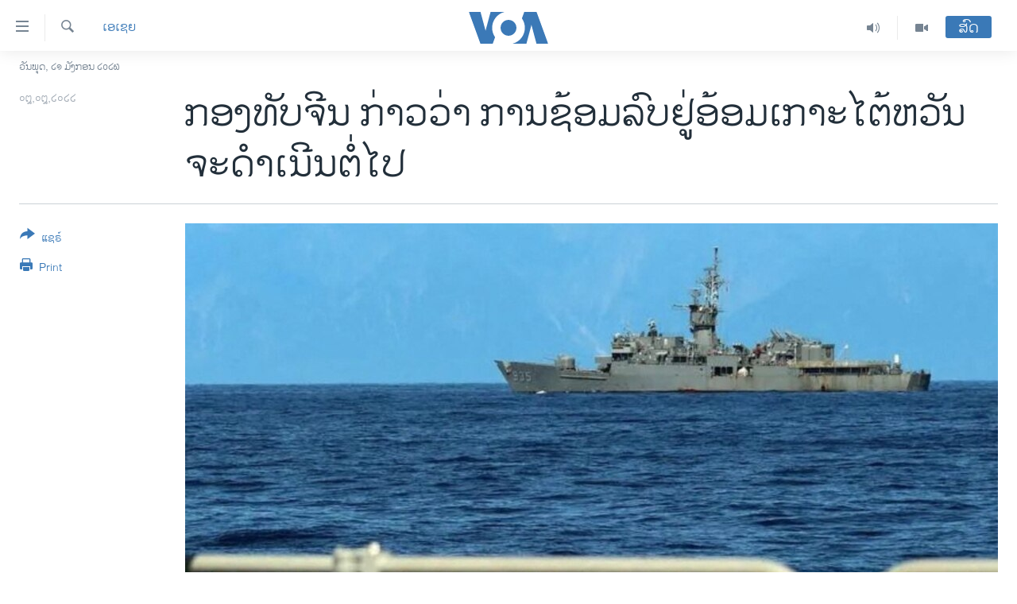

--- FILE ---
content_type: text/html; charset=utf-8
request_url: https://lao.voanews.com/a/chinese-and-taiwanese-warships-shadow-each-other-as-drills-due-to-end-/6692485.html
body_size: 14830
content:

<!DOCTYPE html>
<html lang="lo" dir="ltr" class="no-js">
<head>
<link href="/Content/responsive/VOA/lo-LA/VOA-lo-LA.css?&amp;av=0.0.0.0&amp;cb=306" rel="stylesheet"/>
<script src="https://tags.voanews.com/voa-pangea/prod/utag.sync.js"></script> <script type='text/javascript' src='https://www.youtube.com/iframe_api' async></script>
<script type="text/javascript">
//a general 'js' detection, must be on top level in <head>, due to CSS performance
document.documentElement.className = "js";
var cacheBuster = "306";
var appBaseUrl = "/";
var imgEnhancerBreakpoints = [0, 144, 256, 408, 650, 1023, 1597];
var isLoggingEnabled = false;
var isPreviewPage = false;
var isLivePreviewPage = false;
if (!isPreviewPage) {
window.RFE = window.RFE || {};
window.RFE.cacheEnabledByParam = window.location.href.indexOf('nocache=1') === -1;
const url = new URL(window.location.href);
const params = new URLSearchParams(url.search);
// Remove the 'nocache' parameter
params.delete('nocache');
// Update the URL without the 'nocache' parameter
url.search = params.toString();
window.history.replaceState(null, '', url.toString());
} else {
window.addEventListener('load', function() {
const links = window.document.links;
for (let i = 0; i < links.length; i++) {
links[i].href = '#';
links[i].target = '_self';
}
})
}
var pwaEnabled = false;
var swCacheDisabled;
</script>
<meta charset="utf-8" />
<title>ກອງ​ທັບ​ຈີນ ກ່າວ​ວ່າ ການ​ຊ້ອມ​ລົບ​ຢູ່​ອ້ອມ​ເກາະ​ໄຕ້​ຫວັນ ຈະ​ດຳ​ເນີນ​ຕໍ່​ໄປ </title>
<meta name="description" content="ກອງ​ບັນ​ຊາ​ການ​ໃນ​ເຂດ​ພາກ​ຕາ​ເວັນ​ອອກ ຂອງກອງ​ທັບ​ປົດ​ປ່ອຍ​ປະ​ຊາ​ຊົນ​ຈີນ ກ່າວ​ຜ່ານ​ທາງ​ສື່​ສັງ​ຄົມ ເຫວໂບ ​ໃນ​ມື້ນີ້ວ່າ ຕົນ​ຈະ​ສືບ​ຕໍ່​ທຳ​ການ​ຝຶກ​ຊ້ອມຕໍ່​ຕ້ານ​ກຳ​ປັ່ນ​ດຳນ້ຳ​ແລະ​ການ​ຈູ່​ໂຈມ​ທາງ​ທະ​ເລ" />
<meta name="keywords" content="ຂ່າວ, ເອເຊຍ" />
<meta name="viewport" content="width=device-width, initial-scale=1.0" />
<meta http-equiv="X-UA-Compatible" content="IE=edge" />
<meta name="robots" content="max-image-preview:large"><meta property="fb:pages" content="123452567734984" />
<meta name="msvalidate.01" content="3286EE554B6F672A6F2E608C02343C0E" />
<link href="https://www.voanews.com/a/chinese-and-taiwanese-warships-shadow-each-other-as-drills-due-to-end-/6690604.html" rel="canonical" />
<meta name="apple-mobile-web-app-title" content="ວີໂອເອ" />
<meta name="apple-mobile-web-app-status-bar-style" content="black" />
<meta name="apple-itunes-app" content="app-id=632618796, app-argument=//6692485.ltr" />
<meta content="ກອງ​ທັບ​ຈີນ ກ່າວ​ວ່າ ການ​ຊ້ອມ​ລົບ​ຢູ່​ອ້ອມ​ເກາະ​ໄຕ້​ຫວັນ ຈະ​ດຳ​ເນີນ​ຕໍ່​ໄປ " property="og:title" />
<meta content="ກອງ​ບັນ​ຊາ​ການ​ໃນ​ເຂດ​ພາກ​ຕາ​ເວັນ​ອອກ ຂອງກອງ​ທັບ​ປົດ​ປ່ອຍ​ປະ​ຊາ​ຊົນ​ຈີນ ກ່າວ​ຜ່ານ​ທາງ​ສື່​ສັງ​ຄົມ ເຫວໂບ ​ໃນ​ມື້ນີ້ວ່າ ຕົນ​ຈະ​ສືບ​ຕໍ່​ທຳ​ການ​ຝຶກ​ຊ້ອມຕໍ່​ຕ້ານ​ກຳ​ປັ່ນ​ດຳນ້ຳ​ແລະ​ການ​ຈູ່​ໂຈມ​ທາງ​ທະ​ເລ" property="og:description" />
<meta content="article" property="og:type" />
<meta content="https://lao.voanews.com/a/chinese-and-taiwanese-warships-shadow-each-other-as-drills-due-to-end-/6692485.html" property="og:url" />
<meta content="ສຽງອາເມຣິກາ - ວີໂອເອ" property="og:site_name" />
<meta content="https://www.facebook.com/VOALao" property="article:publisher" />
<meta content="https://gdb.voanews.com/09690000-0a00-0242-e7a7-08da78905896_cx0_cy37_cw98_w1200_h630.jpg" property="og:image" />
<meta content="1200" property="og:image:width" />
<meta content="630" property="og:image:height" />
<meta content="248018398653917" property="fb:app_id" />
<meta content="summary_large_image" name="twitter:card" />
<meta content="@SomeAccount" name="twitter:site" />
<meta content="https://gdb.voanews.com/09690000-0a00-0242-e7a7-08da78905896_cx0_cy37_cw98_w1200_h630.jpg" name="twitter:image" />
<meta content="ກອງ​ທັບ​ຈີນ ກ່າວ​ວ່າ ການ​ຊ້ອມ​ລົບ​ຢູ່​ອ້ອມ​ເກາະ​ໄຕ້​ຫວັນ ຈະ​ດຳ​ເນີນ​ຕໍ່​ໄປ " name="twitter:title" />
<meta content="ກອງ​ບັນ​ຊາ​ການ​ໃນ​ເຂດ​ພາກ​ຕາ​ເວັນ​ອອກ ຂອງກອງ​ທັບ​ປົດ​ປ່ອຍ​ປະ​ຊາ​ຊົນ​ຈີນ ກ່າວ​ຜ່ານ​ທາງ​ສື່​ສັງ​ຄົມ ເຫວໂບ ​ໃນ​ມື້ນີ້ວ່າ ຕົນ​ຈະ​ສືບ​ຕໍ່​ທຳ​ການ​ຝຶກ​ຊ້ອມຕໍ່​ຕ້ານ​ກຳ​ປັ່ນ​ດຳນ້ຳ​ແລະ​ການ​ຈູ່​ໂຈມ​ທາງ​ທະ​ເລ" name="twitter:description" />
<link rel="amphtml" href="https://lao.voanews.com/amp/chinese-and-taiwanese-warships-shadow-each-other-as-drills-due-to-end-/6692485.html" />
<script type="application/ld+json">{"articleSection":"ເອເຊຍ","isAccessibleForFree":true,"headline":"ກອງ​ທັບ​ຈີນ ກ່າວ​ວ່າ ການ​ຊ້ອມ​ລົບ​ຢູ່​ອ້ອມ​ເກາະ​ໄຕ້​ຫວັນ ຈະ​ດຳ​ເນີນ​ຕໍ່​ໄປ ","inLanguage":"lo-LA","keywords":"ຂ່າວ, ເອເຊຍ","author":{"@type":"Person","name":"VOA"},"datePublished":"2022-08-08 09:23:16Z","dateModified":"2022-08-08 09:23:16Z","publisher":{"logo":{"width":512,"height":220,"@type":"ImageObject","url":"https://lao.voanews.com/Content/responsive/VOA/lo-LA/img/logo.png"},"@type":"NewsMediaOrganization","url":"https://lao.voanews.com","sameAs":["https://www.facebook.com/VOALao","https://www.youtube.com/VOALao","\r\nhttps://www.instagram.com/voalao/","https://twitter.com/VOALao"],"name":"ສຽງອາເມຣິກາ ວີໂອເອລາວ","alternateName":""},"@context":"https://schema.org","@type":"NewsArticle","mainEntityOfPage":"https://lao.voanews.com/a/chinese-and-taiwanese-warships-shadow-each-other-as-drills-due-to-end-/6692485.html","url":"https://lao.voanews.com/a/chinese-and-taiwanese-warships-shadow-each-other-as-drills-due-to-end-/6692485.html","description":"ກອງ​ບັນ​ຊາ​ການ​ໃນ​ເຂດ​ພາກ​ຕາ​ເວັນ​ອອກ ຂອງກອງ​ທັບ​ປົດ​ປ່ອຍ​ປະ​ຊາ​ຊົນ​ຈີນ ກ່າວ​ຜ່ານ​ທາງ​ສື່​ສັງ​ຄົມ ເຫວໂບ ​ໃນ​ມື້ນີ້ວ່າ ຕົນ​ຈະ​ສືບ​ຕໍ່​ທຳ​ການ​ຝຶກ​ຊ້ອມຕໍ່​ຕ້ານ​ກຳ​ປັ່ນ​ດຳນ້ຳ​ແລະ​ການ​ຈູ່​ໂຈມ​ທາງ​ທະ​ເລ","image":{"width":1080,"height":608,"@type":"ImageObject","url":"https://gdb.voanews.com/09690000-0a00-0242-e7a7-08da78905896_cx0_cy37_cw98_w1080_h608.jpg"},"name":"ກອງ​ທັບ​ຈີນ ກ່າວ​ວ່າ ການ​ຊ້ອມ​ລົບ​ຢູ່​ອ້ອມ​ເກາະ​ໄຕ້​ຫວັນ ຈະ​ດຳ​ເນີນ​ຕໍ່​ໄປ "}</script>
<script src="/Scripts/responsive/infographics.b?v=dVbZ-Cza7s4UoO3BqYSZdbxQZVF4BOLP5EfYDs4kqEo1&amp;av=0.0.0.0&amp;cb=306"></script>
<script src="/Scripts/responsive/loader.b?v=Q26XNwrL6vJYKjqFQRDnx01Lk2pi1mRsuLEaVKMsvpA1&amp;av=0.0.0.0&amp;cb=306"></script>
<link rel="icon" type="image/svg+xml" href="/Content/responsive/VOA/img/webApp/favicon.svg" />
<link rel="alternate icon" href="/Content/responsive/VOA/img/webApp/favicon.ico" />
<link rel="apple-touch-icon" sizes="152x152" href="/Content/responsive/VOA/img/webApp/ico-152x152.png" />
<link rel="apple-touch-icon" sizes="144x144" href="/Content/responsive/VOA/img/webApp/ico-144x144.png" />
<link rel="apple-touch-icon" sizes="114x114" href="/Content/responsive/VOA/img/webApp/ico-114x114.png" />
<link rel="apple-touch-icon" sizes="72x72" href="/Content/responsive/VOA/img/webApp/ico-72x72.png" />
<link rel="apple-touch-icon-precomposed" href="/Content/responsive/VOA/img/webApp/ico-57x57.png" />
<link rel="icon" sizes="192x192" href="/Content/responsive/VOA/img/webApp/ico-192x192.png" />
<link rel="icon" sizes="128x128" href="/Content/responsive/VOA/img/webApp/ico-128x128.png" />
<meta name="msapplication-TileColor" content="#ffffff" />
<meta name="msapplication-TileImage" content="/Content/responsive/VOA/img/webApp/ico-144x144.png" />
<link rel="alternate" type="application/rss+xml" title="VOA - Top Stories [RSS]" href="/api/" />
<link rel="sitemap" type="application/rss+xml" href="/sitemap.xml" />
</head>
<body class=" nav-no-loaded cc_theme pg-article print-lay-article js-category-to-nav nojs-images date-time-enabled">
<script type="text/javascript" >
var analyticsData = {url:"https://lao.voanews.com/a/chinese-and-taiwanese-warships-shadow-each-other-as-drills-due-to-end-/6692485.html",property_id:"472",article_uid:"6692485",page_title:"ກອງ​ທັບ​ຈີນ ກ່າວ​ວ່າ ການ​ຊ້ອມ​ລົບ​ຢູ່​ອ້ອມ​ເກາະ​ໄຕ້​ຫວັນ ຈະ​ດຳ​ເນີນ​ຕໍ່​ໄປ ",page_type:"article",content_type:"article",subcontent_type:"article",last_modified:"2022-08-08 09:23:16Z",pub_datetime:"2022-08-08 09:23:16Z",pub_year:"2022",pub_month:"08",pub_day:"08",pub_hour:"09",pub_weekday:"Monday",section:"ເອເຊຍ",english_section:"asia",byline:"",categories:"news,asia",domain:"lao.voanews.com",language:"Lao",language_service:"VOA Lao",platform:"web",copied:"yes",copied_article:"6690604|415|VOA - English|2022-08-07",copied_title:"Chinese and Taiwanese Warships Shadow Each Other as Drills Due to End ",runs_js:"Yes",cms_release:"8.44.0.0.306",enviro_type:"prod",slug:"chinese-and-taiwanese-warships-shadow-each-other-as-drills-due-to-end-",entity:"VOA",short_language_service:"LAO",platform_short:"W",page_name:"ກອງ​ທັບ​ຈີນ ກ່າວ​ວ່າ ການ​ຊ້ອມ​ລົບ​ຢູ່​ອ້ອມ​ເກາະ​ໄຕ້​ຫວັນ ຈະ​ດຳ​ເນີນ​ຕໍ່​ໄປ "};
</script>
<noscript><iframe src="https://www.googletagmanager.com/ns.html?id=GTM-N8MP7P" height="0" width="0" style="display:none;visibility:hidden"></iframe></noscript><script type="text/javascript" data-cookiecategory="analytics">
var gtmEventObject = Object.assign({}, analyticsData, {event: 'page_meta_ready'});window.dataLayer = window.dataLayer || [];window.dataLayer.push(gtmEventObject);
if (top.location === self.location) { //if not inside of an IFrame
var renderGtm = "true";
if (renderGtm === "true") {
(function(w,d,s,l,i){w[l]=w[l]||[];w[l].push({'gtm.start':new Date().getTime(),event:'gtm.js'});var f=d.getElementsByTagName(s)[0],j=d.createElement(s),dl=l!='dataLayer'?'&l='+l:'';j.async=true;j.src='//www.googletagmanager.com/gtm.js?id='+i+dl;f.parentNode.insertBefore(j,f);})(window,document,'script','dataLayer','GTM-N8MP7P');
}
}
</script>
<!--Analytics tag js version start-->
<script type="text/javascript" data-cookiecategory="analytics">
var utag_data = Object.assign({}, analyticsData, {});
if(typeof(TealiumTagFrom)==='function' && typeof(TealiumTagSearchKeyword)==='function') {
var utag_from=TealiumTagFrom();var utag_searchKeyword=TealiumTagSearchKeyword();
if(utag_searchKeyword!=null && utag_searchKeyword!=='' && utag_data["search_keyword"]==null) utag_data["search_keyword"]=utag_searchKeyword;if(utag_from!=null && utag_from!=='') utag_data["from"]=TealiumTagFrom();}
if(window.top!== window.self&&utag_data.page_type==="snippet"){utag_data.page_type = 'iframe';}
try{if(window.top!==window.self&&window.self.location.hostname===window.top.location.hostname){utag_data.platform = 'self-embed';utag_data.platform_short = 'se';}}catch(e){if(window.top!==window.self&&window.self.location.search.includes("platformType=self-embed")){utag_data.platform = 'cross-promo';utag_data.platform_short = 'cp';}}
(function(a,b,c,d){ a="https://tags.voanews.com/voa-pangea/prod/utag.js"; b=document;c="script";d=b.createElement(c);d.src=a;d.type="text/java"+c;d.async=true; a=b.getElementsByTagName(c)[0];a.parentNode.insertBefore(d,a); })();
</script>
<!--Analytics tag js version end-->
<!-- Analytics tag management NoScript -->
<noscript>
<img style="position: absolute; border: none;" src="https://ssc.voanews.com/b/ss/bbgprod,bbgentityvoa/1/G.4--NS/1068751274?pageName=voa%3alao%3aw%3aarticle%3a%e0%ba%81%e0%ba%ad%e0%ba%87%e2%80%8b%e0%ba%97%e0%ba%b1%e0%ba%9a%e2%80%8b%e0%ba%88%e0%ba%b5%e0%ba%99%20%e0%ba%81%e0%bb%88%e0%ba%b2%e0%ba%a7%e2%80%8b%e0%ba%a7%e0%bb%88%e0%ba%b2%20%e0%ba%81%e0%ba%b2%e0%ba%99%e2%80%8b%e0%ba%8a%e0%bb%89%e0%ba%ad%e0%ba%a1%e2%80%8b%e0%ba%a5%e0%ba%bb%e0%ba%9a%e2%80%8b%e0%ba%a2%e0%ba%b9%e0%bb%88%e2%80%8b%e0%ba%ad%e0%bb%89%e0%ba%ad%e0%ba%a1%e2%80%8b%e0%bb%80%e0%ba%81%e0%ba%b2%e0%ba%b0%e2%80%8b%e0%bb%84%e0%ba%95%e0%bb%89%e2%80%8b%e0%ba%ab%e0%ba%a7%e0%ba%b1%e0%ba%99%20%e0%ba%88%e0%ba%b0%e2%80%8b%e0%ba%94%e0%ba%b3%e2%80%8b%e0%bb%80%e0%ba%99%e0%ba%b5%e0%ba%99%e2%80%8b%e0%ba%95%e0%bb%8d%e0%bb%88%e2%80%8b%e0%bb%84%e0%ba%9b%20&amp;c6=%e0%ba%81%e0%ba%ad%e0%ba%87%e2%80%8b%e0%ba%97%e0%ba%b1%e0%ba%9a%e2%80%8b%e0%ba%88%e0%ba%b5%e0%ba%99%20%e0%ba%81%e0%bb%88%e0%ba%b2%e0%ba%a7%e2%80%8b%e0%ba%a7%e0%bb%88%e0%ba%b2%20%e0%ba%81%e0%ba%b2%e0%ba%99%e2%80%8b%e0%ba%8a%e0%bb%89%e0%ba%ad%e0%ba%a1%e2%80%8b%e0%ba%a5%e0%ba%bb%e0%ba%9a%e2%80%8b%e0%ba%a2%e0%ba%b9%e0%bb%88%e2%80%8b%e0%ba%ad%e0%bb%89%e0%ba%ad%e0%ba%a1%e2%80%8b%e0%bb%80%e0%ba%81%e0%ba%b2%e0%ba%b0%e2%80%8b%e0%bb%84%e0%ba%95%e0%bb%89%e2%80%8b%e0%ba%ab%e0%ba%a7%e0%ba%b1%e0%ba%99%20%e0%ba%88%e0%ba%b0%e2%80%8b%e0%ba%94%e0%ba%b3%e2%80%8b%e0%bb%80%e0%ba%99%e0%ba%b5%e0%ba%99%e2%80%8b%e0%ba%95%e0%bb%8d%e0%bb%88%e2%80%8b%e0%bb%84%e0%ba%9b%20&amp;v36=8.44.0.0.306&amp;v6=D=c6&amp;g=https%3a%2f%2flao.voanews.com%2fa%2fchinese-and-taiwanese-warships-shadow-each-other-as-drills-due-to-end-%2f6692485.html&amp;c1=D=g&amp;v1=D=g&amp;events=event1,event52&amp;c16=voa%20lao&amp;v16=D=c16&amp;c5=asia&amp;v5=D=c5&amp;ch=%e0%bb%80%e0%ba%ad%e0%bb%80%e0%ba%8a%e0%ba%8d&amp;c15=lao&amp;v15=D=c15&amp;c4=article&amp;v4=D=c4&amp;c14=6692485&amp;v14=D=c14&amp;v20=no&amp;c17=web&amp;v17=D=c17&amp;mcorgid=518abc7455e462b97f000101%40adobeorg&amp;server=lao.voanews.com&amp;pageType=D=c4&amp;ns=bbg&amp;v29=D=server&amp;v25=voa&amp;v30=472&amp;v105=D=User-Agent " alt="analytics" width="1" height="1" /></noscript>
<!-- End of Analytics tag management NoScript -->
<!--*** Accessibility links - For ScreenReaders only ***-->
<section>
<div class="sr-only">
<h2>ລິ້ງ ສຳຫລັບເຂົ້າຫາ</h2>
<ul>
<li><a href="#content" data-disable-smooth-scroll="1">ຂ້າມ</a></li>
<li><a href="#navigation" data-disable-smooth-scroll="1">ຂ້າມ</a></li>
<li><a href="#txtHeaderSearch" data-disable-smooth-scroll="1">ຂ້າມໄປຫາ ຊອກຄົ້ນ</a></li>
</ul>
</div>
</section>
<div dir="ltr">
<div id="page">
<aside>
<div class="c-lightbox overlay-modal">
<div class="c-lightbox__intro">
<h2 class="c-lightbox__intro-title"></h2>
<button class="btn btn--rounded c-lightbox__btn c-lightbox__intro-next" title="ຕໍ່ໄປ">
<span class="ico ico--rounded ico-chevron-forward"></span>
<span class="sr-only">ຕໍ່ໄປ</span>
</button>
</div>
<div class="c-lightbox__nav">
<button class="btn btn--rounded c-lightbox__btn c-lightbox__btn--close" title="ອັດ">
<span class="ico ico--rounded ico-close"></span>
<span class="sr-only">ອັດ</span>
</button>
<button class="btn btn--rounded c-lightbox__btn c-lightbox__btn--prev" title="ກ່ອນ">
<span class="ico ico--rounded ico-chevron-backward"></span>
<span class="sr-only">ກ່ອນ</span>
</button>
<button class="btn btn--rounded c-lightbox__btn c-lightbox__btn--next" title="ຕໍ່ໄປ">
<span class="ico ico--rounded ico-chevron-forward"></span>
<span class="sr-only">ຕໍ່ໄປ</span>
</button>
</div>
<div class="c-lightbox__content-wrap">
<figure class="c-lightbox__content">
<span class="c-spinner c-spinner--lightbox">
<img src="/Content/responsive/img/player-spinner.png"
alt="please wait"
title="please wait" />
</span>
<div class="c-lightbox__img">
<div class="thumb">
<img src="" alt="" />
</div>
</div>
<figcaption>
<div class="c-lightbox__info c-lightbox__info--foot">
<span class="c-lightbox__counter"></span>
<span class="caption c-lightbox__caption"></span>
</div>
</figcaption>
</figure>
</div>
<div class="hidden">
<div class="content-advisory__box content-advisory__box--lightbox">
<span class="content-advisory__box-text">This image contains sensitive content which some people may find offensive or disturbing.</span>
<button class="btn btn--transparent content-advisory__box-btn m-t-md" value="text" type="button">
<span class="btn__text">
Click to reveal
</span>
</button>
</div>
</div>
</div>
<div class="print-dialogue">
<div class="container">
<h3 class="print-dialogue__title section-head">Print Options:</h3>
<div class="print-dialogue__opts">
<ul class="print-dialogue__opt-group">
<li class="form__group form__group--checkbox">
<input class="form__check " id="checkboxImages" name="checkboxImages" type="checkbox" checked="checked" />
<label for="checkboxImages" class="form__label m-t-md">Images</label>
</li>
<li class="form__group form__group--checkbox">
<input class="form__check " id="checkboxMultimedia" name="checkboxMultimedia" type="checkbox" checked="checked" />
<label for="checkboxMultimedia" class="form__label m-t-md">Multimedia</label>
</li>
</ul>
<ul class="print-dialogue__opt-group">
<li class="form__group form__group--checkbox">
<input class="form__check " id="checkboxEmbedded" name="checkboxEmbedded" type="checkbox" checked="checked" />
<label for="checkboxEmbedded" class="form__label m-t-md">Embedded Content</label>
</li>
<li class="hidden">
<input class="form__check " id="checkboxComments" name="checkboxComments" type="checkbox" />
<label for="checkboxComments" class="form__label m-t-md">Comments</label>
</li>
</ul>
</div>
<div class="print-dialogue__buttons">
<button class="btn btn--secondary close-button" type="button" title="ຍົກເລີກ">
<span class="btn__text ">ຍົກເລີກ</span>
</button>
<button class="btn btn-cust-print m-l-sm" type="button" title="Print">
<span class="btn__text ">Print</span>
</button>
</div>
</div>
</div>
<div class="ctc-message pos-fix">
<div class="ctc-message__inner">Link has been copied to clipboard</div>
</div>
</aside>
<div class="hdr-20 hdr-20--big">
<div class="hdr-20__inner">
<div class="hdr-20__max pos-rel">
<div class="hdr-20__side hdr-20__side--primary d-flex">
<label data-for="main-menu-ctrl" data-switcher-trigger="true" data-switch-target="main-menu-ctrl" class="burger hdr-trigger pos-rel trans-trigger" data-trans-evt="click" data-trans-id="menu">
<span class="ico ico-close hdr-trigger__ico hdr-trigger__ico--close burger__ico burger__ico--close"></span>
<span class="ico ico-menu hdr-trigger__ico hdr-trigger__ico--open burger__ico burger__ico--open"></span>
</label>
<div class="menu-pnl pos-fix trans-target" data-switch-target="main-menu-ctrl" data-trans-id="menu">
<div class="menu-pnl__inner">
<nav class="main-nav menu-pnl__item menu-pnl__item--first">
<ul class="main-nav__list accordeon" data-analytics-tales="false" data-promo-name="link" data-location-name="nav,secnav">
<li class="main-nav__item">
<a class="main-nav__item-name main-nav__item-name--link" href="https://lao.voanews.com/" title="ໂຮມເພຈ" >ໂຮມເພຈ</a>
</li>
<li class="main-nav__item">
<a class="main-nav__item-name main-nav__item-name--link" href="/p/5841.html" title="ລາວ" data-item-name="laos" >ລາວ</a>
</li>
<li class="main-nav__item">
<a class="main-nav__item-name main-nav__item-name--link" href="/p/5921.html" title="ອາເມຣິກາ" data-item-name="usa" >ອາເມຣິກາ</a>
</li>
<li class="main-nav__item">
<a class="main-nav__item-name main-nav__item-name--link" href="/us-presidential-election-2024" title="ການເລືອກຕັ້ງ ປະທານາທີບໍດີ ສະຫະລັດ 2024" data-item-name="US Presidential Election 2024" >ການເລືອກຕັ້ງ ປະທານາທີບໍດີ ສະຫະລັດ 2024</a>
</li>
<li class="main-nav__item">
<a class="main-nav__item-name main-nav__item-name--link" href="/china-news" title="ຂ່າວ​ຈີນ" data-item-name="China-news" >ຂ່າວ​ຈີນ</a>
</li>
<li class="main-nav__item">
<a class="main-nav__item-name main-nav__item-name--link" href="/worldnews" title="ໂລກ" data-item-name="world" >ໂລກ</a>
</li>
<li class="main-nav__item">
<a class="main-nav__item-name main-nav__item-name--link" href="/p/5844.html" title="ເອເຊຍ" data-item-name="asia" >ເອເຊຍ</a>
</li>
<li class="main-nav__item">
<a class="main-nav__item-name main-nav__item-name--link" href="/PressFreedom" title="ອິດສະຫຼະພາບດ້ານການຂ່າວ" data-item-name="Press-Freedom" >ອິດສະຫຼະພາບດ້ານການຂ່າວ</a>
</li>
<li class="main-nav__item">
<a class="main-nav__item-name main-nav__item-name--link" href="/p/5892.html" title="ຊີວິດຊາວລາວ" data-item-name="lao-diaspora" >ຊີວິດຊາວລາວ</a>
</li>
<li class="main-nav__item">
<a class="main-nav__item-name main-nav__item-name--link" href="/p/7555.html" title="ຊຸມຊົນຊາວລາວ" data-item-name="lao-community-in-america" >ຊຸມຊົນຊາວລາວ</a>
</li>
<li class="main-nav__item">
<a class="main-nav__item-name main-nav__item-name--link" href="/p/5873.html" title="ວິທະຍາສາດ-ເທັກໂນໂລຈີ" data-item-name="science-technology" >ວິທະຍາສາດ-ເທັກໂນໂລຈີ</a>
</li>
<li class="main-nav__item">
<a class="main-nav__item-name main-nav__item-name--link" href="/p/8560.html" title="ທຸລະກິດ" data-item-name="business" >ທຸລະກິດ</a>
</li>
<li class="main-nav__item">
<a class="main-nav__item-name main-nav__item-name--link" href="/p/5929.html" title="ພາສາອັງກິດ" data-item-name="english-learning" >ພາສາອັງກິດ</a>
</li>
<li class="main-nav__item">
<a class="main-nav__item-name main-nav__item-name--link" href="/p/5906.html" title="ວີດີໂອ" data-item-name="all-video" >ວີດີໂອ</a>
</li>
<li class="main-nav__item accordeon__item" data-switch-target="menu-item-1624">
<label class="main-nav__item-name main-nav__item-name--label accordeon__control-label" data-switcher-trigger="true" data-for="menu-item-1624">
ສຽງ
<span class="ico ico-chevron-down main-nav__chev"></span>
</label>
<div class="main-nav__sub-list">
<a class="main-nav__item-name main-nav__item-name--link main-nav__item-name--sub" href="/z/2348" title="ລາຍການກະຈາຍສຽງ" data-item-name="radio-show" >ລາຍການກະຈາຍສຽງ</a>
<a class="main-nav__item-name main-nav__item-name--link main-nav__item-name--sub" href="/z/6955" title="ລາຍງານ" data-item-name="report-audios" >ລາຍງານ</a>
</div>
</li>
</ul>
</nav>
<div class="menu-pnl__item menu-pnl__item--social">
<h5 class="menu-pnl__sub-head">ຕິດຕາມພວກເຮົາ ທີ່</h5>
<a href="https://www.facebook.com/VOALao" title="ຕິດຕາມພວກເຮົາທາງເຟສບຸກ" data-analytics-text="follow_on_facebook" class="btn btn--rounded btn--social-inverted menu-pnl__btn js-social-btn btn-facebook" target="_blank" rel="noopener">
<span class="ico ico-facebook-alt ico--rounded"></span>
</a>
<a href="
https://www.instagram.com/voalao/" title="Follow us on Instagram" data-analytics-text="follow_on_instagram" class="btn btn--rounded btn--social-inverted menu-pnl__btn js-social-btn btn-instagram" target="_blank" rel="noopener">
<span class="ico ico-instagram ico--rounded"></span>
</a>
<a href="https://www.youtube.com/VOALao" title="ຕິດຕາມພວກເຮົາທາງຢູທູບ" data-analytics-text="follow_on_youtube" class="btn btn--rounded btn--social-inverted menu-pnl__btn js-social-btn btn-youtube" target="_blank" rel="noopener">
<span class="ico ico-youtube ico--rounded"></span>
</a>
<a href="https://twitter.com/VOALao" title="ຕິດຕາມພວກເຮົາທາງ Twitter" data-analytics-text="follow_on_twitter" class="btn btn--rounded btn--social-inverted menu-pnl__btn js-social-btn btn-twitter" target="_blank" rel="noopener">
<span class="ico ico-twitter ico--rounded"></span>
</a>
</div>
<div class="menu-pnl__item">
<a href="/navigation/allsites" class="menu-pnl__item-link">
<span class="ico ico-languages "></span>
ພາສາຕ່າງໆ
</a>
</div>
</div>
</div>
<label data-for="top-search-ctrl" data-switcher-trigger="true" data-switch-target="top-search-ctrl" class="top-srch-trigger hdr-trigger">
<span class="ico ico-close hdr-trigger__ico hdr-trigger__ico--close top-srch-trigger__ico top-srch-trigger__ico--close"></span>
<span class="ico ico-search hdr-trigger__ico hdr-trigger__ico--open top-srch-trigger__ico top-srch-trigger__ico--open"></span>
</label>
<div class="srch-top srch-top--in-header" data-switch-target="top-search-ctrl">
<div class="container">
<form action="/s" class="srch-top__form srch-top__form--in-header" id="form-topSearchHeader" method="get" role="search"><label for="txtHeaderSearch" class="sr-only">ຄົ້ນຫາ</label>
<input type="text" id="txtHeaderSearch" name="k" placeholder="ຊອກຫາບົດຂຽນ" accesskey="s" value="" class="srch-top__input analyticstag-event" onkeydown="if (event.keyCode === 13) { FireAnalyticsTagEventOnSearch('search', $dom.get('#txtHeaderSearch')[0].value) }" />
<button title="ຄົ້ນຫາ" type="submit" class="btn btn--top-srch analyticstag-event" onclick="FireAnalyticsTagEventOnSearch('search', $dom.get('#txtHeaderSearch')[0].value) ">
<span class="ico ico-search"></span>
</button></form>
</div>
</div>
<a href="/" class="main-logo-link">
<img src="/Content/responsive/VOA/lo-LA/img/logo-compact.svg" class="main-logo main-logo--comp" alt="site logo">
<img src="/Content/responsive/VOA/lo-LA/img/logo.svg" class="main-logo main-logo--big" alt="site logo">
</a>
</div>
<div class="hdr-20__side hdr-20__side--secondary d-flex">
<a href="/p/5906.html" title="Video" class="hdr-20__secondary-item" data-item-name="video">
<span class="ico ico-video hdr-20__secondary-icon"></span>
</a>
<a href="/z/2348" title="Audio" class="hdr-20__secondary-item" data-item-name="audio">
<span class="ico ico-audio hdr-20__secondary-icon"></span>
</a>
<a href="/s" title="ຄົ້ນຫາ" class="hdr-20__secondary-item hdr-20__secondary-item--search" data-item-name="search">
<span class="ico ico-search hdr-20__secondary-icon hdr-20__secondary-icon--search"></span>
</a>
<div class="hdr-20__secondary-item live-b-drop">
<div class="live-b-drop__off">
<a href="/live/" class="live-b-drop__link" title="ສົດ" data-item-name="live">
<span class="badge badge--live-btn badge--live-btn-off">
ສົດ
</span>
</a>
</div>
<div class="live-b-drop__on hidden">
<label data-for="live-ctrl" data-switcher-trigger="true" data-switch-target="live-ctrl" class="live-b-drop__label pos-rel">
<span class="badge badge--live badge--live-btn">
ສົດ
</span>
<span class="ico ico-close live-b-drop__label-ico live-b-drop__label-ico--close"></span>
</label>
<div class="live-b-drop__panel" id="targetLivePanelDiv" data-switch-target="live-ctrl"></div>
</div>
</div>
<div class="srch-bottom">
<form action="/s" class="srch-bottom__form d-flex" id="form-bottomSearch" method="get" role="search"><label for="txtSearch" class="sr-only">ຄົ້ນຫາ</label>
<input type="search" id="txtSearch" name="k" placeholder="ຊອກຫາບົດຂຽນ" accesskey="s" value="" class="srch-bottom__input analyticstag-event" onkeydown="if (event.keyCode === 13) { FireAnalyticsTagEventOnSearch('search', $dom.get('#txtSearch')[0].value) }" />
<button title="ຄົ້ນຫາ" type="submit" class="btn btn--bottom-srch analyticstag-event" onclick="FireAnalyticsTagEventOnSearch('search', $dom.get('#txtSearch')[0].value) ">
<span class="ico ico-search"></span>
</button></form>
</div>
</div>
<img src="/Content/responsive/VOA/lo-LA/img/logo-print.gif" class="logo-print" alt="site logo">
<img src="/Content/responsive/VOA/lo-LA/img/logo-print_color.png" class="logo-print logo-print--color" alt="site logo">
</div>
</div>
</div>
<script>
if (document.body.className.indexOf('pg-home') > -1) {
var nav2In = document.querySelector('.hdr-20__inner');
var nav2Sec = document.querySelector('.hdr-20__side--secondary');
var secStyle = window.getComputedStyle(nav2Sec);
if (nav2In && window.pageYOffset < 150 && secStyle['position'] !== 'fixed') {
nav2In.classList.add('hdr-20__inner--big')
}
}
</script>
<div class="c-hlights c-hlights--breaking c-hlights--no-item" data-hlight-display="mobile,desktop">
<div class="c-hlights__wrap container p-0">
<div class="c-hlights__nav">
<a role="button" href="#" title="ກ່ອນ">
<span class="ico ico-chevron-backward m-0"></span>
<span class="sr-only">ກ່ອນ</span>
</a>
<a role="button" href="#" title="ຕໍ່ໄປ">
<span class="ico ico-chevron-forward m-0"></span>
<span class="sr-only">ຕໍ່ໄປ</span>
</a>
</div>
<span class="c-hlights__label">
<span class="">Breaking News</span>
<span class="switcher-trigger">
<label data-for="more-less-1" data-switcher-trigger="true" class="switcher-trigger__label switcher-trigger__label--more p-b-0" title="ເບິ່ງຕື່ມອີກ">
<span class="ico ico-chevron-down"></span>
</label>
<label data-for="more-less-1" data-switcher-trigger="true" class="switcher-trigger__label switcher-trigger__label--less p-b-0" title="Show less">
<span class="ico ico-chevron-up"></span>
</label>
</span>
</span>
<ul class="c-hlights__items switcher-target" data-switch-target="more-less-1">
</ul>
</div>
</div> <div class="date-time-area ">
<div class="container">
<span class="date-time">
ວັນພຸດ, ໒໑ ມັງກອນ ໒໐໒໖
</span>
</div>
</div>
<div id="content">
<main class="container">
<div class="hdr-container">
<div class="row">
<div class="col-category col-xs-12 col-md-2 pull-left"> <div class="category js-category">
<a class="" href="/z/2354">ເອເຊຍ</a> </div>
</div><div class="col-title col-xs-12 col-md-10 pull-right"> <h1 class="title pg-title">
ກອງ​ທັບ​ຈີນ ກ່າວ​ວ່າ ການ​ຊ້ອມ​ລົບ​ຢູ່​ອ້ອມ​ເກາະ​ໄຕ້​ຫວັນ ຈະ​ດຳ​ເນີນ​ຕໍ່​ໄປ
</h1>
</div><div class="col-publishing-details col-xs-12 col-sm-12 col-md-2 pull-left"> <div class="publishing-details ">
<div class="published">
<span class="date" title="ຕາມເວລາໃນລາວ">
<time pubdate="pubdate" datetime="2022-08-08T16:23:16+07:00">
໐໘,໐໘,໒໐໒໒
</time>
</span>
</div>
</div>
</div><div class="col-lg-12 separator"> <div class="separator">
<hr class="title-line" />
</div>
</div><div class="col-multimedia col-xs-12 col-md-10 pull-right"> <div class="cover-media">
<figure class="media-image js-media-expand">
<div class="img-wrap">
<div class="thumb thumb16_9">
<img src="https://gdb.voanews.com/09690000-0a00-0242-e7a7-08da78905896_cx0_cy37_cw98_w250_r1_s.jpg" alt="​ທີ່​ເຫັນ​ນັ້ນ ແມ່ນກຳ​ປັ່ນ​ລົບ​ກອງ​ທັບ​ເຮືອ​ໄຕ້​ຫວັນ ທີ່​ແນມ​ໄປ​ຈາກ​ກຳ​ປັ່ນ​ກອງ​ທັບ​ເຮືອ ໃນ​ເຂດ​ພາກ​ຕາ​ເວັນ​ອອກ ຂອງກອງ​ທັບ​ປົດ​ປ່ອຍ​ປະ​ຊາ​ຊົນ​ຈີນ ໃນ​ລະ​ຫວ່າງ​ການ​ຊ້ອມ​ລົບ ຢູ່​ອ້ອມ​ເກາະ​ໄຕ້​ຫວັນ ທີ່​ແຈກ​ຢາຍເມື່ອ​ວັນ​ທີ 5 ສິງ​ຫາ 2022. (Eastern Theatre Command/Handout via Reuters) " />
</div>
</div>
<figcaption>
<span class="caption">​ທີ່​ເຫັນ​ນັ້ນ ແມ່ນກຳ​ປັ່ນ​ລົບ​ກອງ​ທັບ​ເຮືອ​ໄຕ້​ຫວັນ ທີ່​ແນມ​ໄປ​ຈາກ​ກຳ​ປັ່ນ​ກອງ​ທັບ​ເຮືອ ໃນ​ເຂດ​ພາກ​ຕາ​ເວັນ​ອອກ ຂອງກອງ​ທັບ​ປົດ​ປ່ອຍ​ປະ​ຊາ​ຊົນ​ຈີນ ໃນ​ລະ​ຫວ່າງ​ການ​ຊ້ອມ​ລົບ ຢູ່​ອ້ອມ​ເກາະ​ໄຕ້​ຫວັນ ທີ່​ແຈກ​ຢາຍເມື່ອ​ວັນ​ທີ 5 ສິງ​ຫາ 2022. (Eastern Theatre Command/Handout via Reuters) </span>
</figcaption>
</figure>
</div>
</div><div class="col-xs-12 col-md-2 pull-left article-share pos-rel"> <div class="share--box">
<div class="sticky-share-container" style="display:none">
<div class="container">
<a href="https://lao.voanews.com" id="logo-sticky-share">&nbsp;</a>
<div class="pg-title pg-title--sticky-share">
ກອງ​ທັບ​ຈີນ ກ່າວ​ວ່າ ການ​ຊ້ອມ​ລົບ​ຢູ່​ອ້ອມ​ເກາະ​ໄຕ້​ຫວັນ ຈະ​ດຳ​ເນີນ​ຕໍ່​ໄປ
</div>
<div class="sticked-nav-actions">
<!--This part is for sticky navigation display-->
<p class="buttons link-content-sharing p-0 ">
<button class="btn btn--link btn-content-sharing p-t-0 " id="btnContentSharing" value="text" role="Button" type="" title="ໂຫລດຂ່າວຕື່ມອີກ ເພື່ອແຊຣ໌">
<span class="ico ico-share ico--l"></span>
<span class="btn__text ">
ແຊຣ໌
</span>
</button>
</p>
<aside class="content-sharing js-content-sharing js-content-sharing--apply-sticky content-sharing--sticky"
role="complementary"
data-share-url="https://lao.voanews.com/a/chinese-and-taiwanese-warships-shadow-each-other-as-drills-due-to-end-/6692485.html" data-share-title="ກອງ​ທັບ​ຈີນ ກ່າວ​ວ່າ ການ​ຊ້ອມ​ລົບ​ຢູ່​ອ້ອມ​ເກາະ​ໄຕ້​ຫວັນ ຈະ​ດຳ​ເນີນ​ຕໍ່​ໄປ " data-share-text="ກອງ​ບັນ​ຊາ​ການ​ໃນ​ເຂດ​ພາກ​ຕາ​ເວັນ​ອອກ ຂອງກອງ​ທັບ​ປົດ​ປ່ອຍ​ປະ​ຊາ​ຊົນ​ຈີນ ກ່າວ​ຜ່ານ​ທາງ​ສື່​ສັງ​ຄົມ ເຫວໂບ ​ໃນ​ມື້ນີ້ວ່າ ຕົນ​ຈະ​ສືບ​ຕໍ່​ທຳ​ການ​ຝຶກ​ຊ້ອມຕໍ່​ຕ້ານ​ກຳ​ປັ່ນ​ດຳນ້ຳ​ແລະ​ການ​ຈູ່​ໂຈມ​ທາງ​ທະ​ເລ">
<div class="content-sharing__popover">
<h6 class="content-sharing__title">ແຊຣ໌ </h6>
<button href="#close" id="btnCloseSharing" class="btn btn--text-like content-sharing__close-btn">
<span class="ico ico-close ico--l"></span>
</button>
<ul class="content-sharing__list">
<li class="content-sharing__item">
<div class="ctc ">
<input type="text" class="ctc__input" readonly="readonly">
<a href="" js-href="https://lao.voanews.com/a/chinese-and-taiwanese-warships-shadow-each-other-as-drills-due-to-end-/6692485.html" class="content-sharing__link ctc__button">
<span class="ico ico-copy-link ico--rounded ico--s"></span>
<span class="content-sharing__link-text">Copy link</span>
</a>
</div>
</li>
<li class="content-sharing__item">
<a href="https://facebook.com/sharer.php?u=https%3a%2f%2flao.voanews.com%2fa%2fchinese-and-taiwanese-warships-shadow-each-other-as-drills-due-to-end-%2f6692485.html"
data-analytics-text="share_on_facebook"
title="Facebook" target="_blank"
class="content-sharing__link js-social-btn">
<span class="ico ico-facebook ico--rounded ico--s"></span>
<span class="content-sharing__link-text">Facebook</span>
</a>
</li>
<li class="content-sharing__item">
<a href="https://twitter.com/share?url=https%3a%2f%2flao.voanews.com%2fa%2fchinese-and-taiwanese-warships-shadow-each-other-as-drills-due-to-end-%2f6692485.html&amp;text=%e0%ba%81%e0%ba%ad%e0%ba%87%e2%80%8b%e0%ba%97%e0%ba%b1%e0%ba%9a%e2%80%8b%e0%ba%88%e0%ba%b5%e0%ba%99+%e0%ba%81%e0%bb%88%e0%ba%b2%e0%ba%a7%e2%80%8b%e0%ba%a7%e0%bb%88%e0%ba%b2+%e0%ba%81%e0%ba%b2%e0%ba%99%e2%80%8b%e0%ba%8a%e0%bb%89%e0%ba%ad%e0%ba%a1%e2%80%8b%e0%ba%a5%e0%ba%bb%e0%ba%9a%e2%80%8b%e0%ba%a2%e0%ba%b9%e0%bb%88%e2%80%8b%e0%ba%ad%e0%bb%89%e0%ba%ad%e0%ba%a1%e2%80%8b%e0%bb%80%e0%ba%81%e0%ba%b2%e0%ba%b0%e2%80%8b%e0%bb%84%e0%ba%95%e0%bb%89%e2%80%8b%e0%ba%ab%e0%ba%a7%e0%ba%b1%e0%ba%99+%e0%ba%88%e0%ba%b0%e2%80%8b%e0%ba%94%e0%ba%b3%e2%80%8b%e0%bb%80%e0%ba%99%e0%ba%b5%e0%ba%99%e2%80%8b%e0%ba%95%e0%bb%8d%e0%bb%88%e2%80%8b%e0%bb%84%e0%ba%9b+"
data-analytics-text="share_on_twitter"
title="Twitter" target="_blank"
class="content-sharing__link js-social-btn">
<span class="ico ico-twitter ico--rounded ico--s"></span>
<span class="content-sharing__link-text">Twitter</span>
</a>
</li>
<li class="content-sharing__item visible-xs-inline-block visible-sm-inline-block">
<a href="whatsapp://send?text=https%3a%2f%2flao.voanews.com%2fa%2fchinese-and-taiwanese-warships-shadow-each-other-as-drills-due-to-end-%2f6692485.html"
data-analytics-text="share_on_whatsapp"
title="WhatsApp" target="_blank"
class="content-sharing__link js-social-btn">
<span class="ico ico-whatsapp ico--rounded ico--s"></span>
<span class="content-sharing__link-text">WhatsApp</span>
</a>
</li>
<li class="content-sharing__item visible-md-inline-block visible-lg-inline-block">
<a href="https://web.whatsapp.com/send?text=https%3a%2f%2flao.voanews.com%2fa%2fchinese-and-taiwanese-warships-shadow-each-other-as-drills-due-to-end-%2f6692485.html"
data-analytics-text="share_on_whatsapp_desktop"
title="WhatsApp" target="_blank"
class="content-sharing__link js-social-btn">
<span class="ico ico-whatsapp ico--rounded ico--s"></span>
<span class="content-sharing__link-text">WhatsApp</span>
</a>
</li>
<li class="content-sharing__item visible-xs-inline-block visible-sm-inline-block">
<a href="https://line.me/R/msg/text/?https%3a%2f%2flao.voanews.com%2fa%2fchinese-and-taiwanese-warships-shadow-each-other-as-drills-due-to-end-%2f6692485.html"
data-analytics-text="share_on_line"
title="Line" target="_blank"
class="content-sharing__link js-social-btn">
<span class="ico ico-line ico--rounded ico--s"></span>
<span class="content-sharing__link-text">Line</span>
</a>
</li>
<li class="content-sharing__item visible-md-inline-block visible-lg-inline-block">
<a href="https://timeline.line.me/social-plugin/share?url=https%3a%2f%2flao.voanews.com%2fa%2fchinese-and-taiwanese-warships-shadow-each-other-as-drills-due-to-end-%2f6692485.html"
data-analytics-text="share_on_line_desktop"
title="Line" target="_blank"
class="content-sharing__link js-social-btn">
<span class="ico ico-line ico--rounded ico--s"></span>
<span class="content-sharing__link-text">Line</span>
</a>
</li>
<li class="content-sharing__item">
<a href="mailto:?body=https%3a%2f%2flao.voanews.com%2fa%2fchinese-and-taiwanese-warships-shadow-each-other-as-drills-due-to-end-%2f6692485.html&amp;subject=ກອງ​ທັບ​ຈີນ ກ່າວ​ວ່າ ການ​ຊ້ອມ​ລົບ​ຢູ່​ອ້ອມ​ເກາະ​ໄຕ້​ຫວັນ ຈະ​ດຳ​ເນີນ​ຕໍ່​ໄປ "
title="Email"
class="content-sharing__link ">
<span class="ico ico-email ico--rounded ico--s"></span>
<span class="content-sharing__link-text">Email</span>
</a>
</li>
</ul>
</div>
</aside>
</div>
</div>
</div>
<div class="links">
<p class="buttons link-content-sharing p-0 ">
<button class="btn btn--link btn-content-sharing p-t-0 " id="btnContentSharing" value="text" role="Button" type="" title="ໂຫລດຂ່າວຕື່ມອີກ ເພື່ອແຊຣ໌">
<span class="ico ico-share ico--l"></span>
<span class="btn__text ">
ແຊຣ໌
</span>
</button>
</p>
<aside class="content-sharing js-content-sharing " role="complementary"
data-share-url="https://lao.voanews.com/a/chinese-and-taiwanese-warships-shadow-each-other-as-drills-due-to-end-/6692485.html" data-share-title="ກອງ​ທັບ​ຈີນ ກ່າວ​ວ່າ ການ​ຊ້ອມ​ລົບ​ຢູ່​ອ້ອມ​ເກາະ​ໄຕ້​ຫວັນ ຈະ​ດຳ​ເນີນ​ຕໍ່​ໄປ " data-share-text="ກອງ​ບັນ​ຊາ​ການ​ໃນ​ເຂດ​ພາກ​ຕາ​ເວັນ​ອອກ ຂອງກອງ​ທັບ​ປົດ​ປ່ອຍ​ປະ​ຊາ​ຊົນ​ຈີນ ກ່າວ​ຜ່ານ​ທາງ​ສື່​ສັງ​ຄົມ ເຫວໂບ ​ໃນ​ມື້ນີ້ວ່າ ຕົນ​ຈະ​ສືບ​ຕໍ່​ທຳ​ການ​ຝຶກ​ຊ້ອມຕໍ່​ຕ້ານ​ກຳ​ປັ່ນ​ດຳນ້ຳ​ແລະ​ການ​ຈູ່​ໂຈມ​ທາງ​ທະ​ເລ">
<div class="content-sharing__popover">
<h6 class="content-sharing__title">ແຊຣ໌ </h6>
<button href="#close" id="btnCloseSharing" class="btn btn--text-like content-sharing__close-btn">
<span class="ico ico-close ico--l"></span>
</button>
<ul class="content-sharing__list">
<li class="content-sharing__item">
<div class="ctc ">
<input type="text" class="ctc__input" readonly="readonly">
<a href="" js-href="https://lao.voanews.com/a/chinese-and-taiwanese-warships-shadow-each-other-as-drills-due-to-end-/6692485.html" class="content-sharing__link ctc__button">
<span class="ico ico-copy-link ico--rounded ico--l"></span>
<span class="content-sharing__link-text">Copy link</span>
</a>
</div>
</li>
<li class="content-sharing__item">
<a href="https://facebook.com/sharer.php?u=https%3a%2f%2flao.voanews.com%2fa%2fchinese-and-taiwanese-warships-shadow-each-other-as-drills-due-to-end-%2f6692485.html"
data-analytics-text="share_on_facebook"
title="Facebook" target="_blank"
class="content-sharing__link js-social-btn">
<span class="ico ico-facebook ico--rounded ico--l"></span>
<span class="content-sharing__link-text">Facebook</span>
</a>
</li>
<li class="content-sharing__item">
<a href="https://twitter.com/share?url=https%3a%2f%2flao.voanews.com%2fa%2fchinese-and-taiwanese-warships-shadow-each-other-as-drills-due-to-end-%2f6692485.html&amp;text=%e0%ba%81%e0%ba%ad%e0%ba%87%e2%80%8b%e0%ba%97%e0%ba%b1%e0%ba%9a%e2%80%8b%e0%ba%88%e0%ba%b5%e0%ba%99+%e0%ba%81%e0%bb%88%e0%ba%b2%e0%ba%a7%e2%80%8b%e0%ba%a7%e0%bb%88%e0%ba%b2+%e0%ba%81%e0%ba%b2%e0%ba%99%e2%80%8b%e0%ba%8a%e0%bb%89%e0%ba%ad%e0%ba%a1%e2%80%8b%e0%ba%a5%e0%ba%bb%e0%ba%9a%e2%80%8b%e0%ba%a2%e0%ba%b9%e0%bb%88%e2%80%8b%e0%ba%ad%e0%bb%89%e0%ba%ad%e0%ba%a1%e2%80%8b%e0%bb%80%e0%ba%81%e0%ba%b2%e0%ba%b0%e2%80%8b%e0%bb%84%e0%ba%95%e0%bb%89%e2%80%8b%e0%ba%ab%e0%ba%a7%e0%ba%b1%e0%ba%99+%e0%ba%88%e0%ba%b0%e2%80%8b%e0%ba%94%e0%ba%b3%e2%80%8b%e0%bb%80%e0%ba%99%e0%ba%b5%e0%ba%99%e2%80%8b%e0%ba%95%e0%bb%8d%e0%bb%88%e2%80%8b%e0%bb%84%e0%ba%9b+"
data-analytics-text="share_on_twitter"
title="Twitter" target="_blank"
class="content-sharing__link js-social-btn">
<span class="ico ico-twitter ico--rounded ico--l"></span>
<span class="content-sharing__link-text">Twitter</span>
</a>
</li>
<li class="content-sharing__item visible-xs-inline-block visible-sm-inline-block">
<a href="whatsapp://send?text=https%3a%2f%2flao.voanews.com%2fa%2fchinese-and-taiwanese-warships-shadow-each-other-as-drills-due-to-end-%2f6692485.html"
data-analytics-text="share_on_whatsapp"
title="WhatsApp" target="_blank"
class="content-sharing__link js-social-btn">
<span class="ico ico-whatsapp ico--rounded ico--l"></span>
<span class="content-sharing__link-text">WhatsApp</span>
</a>
</li>
<li class="content-sharing__item visible-md-inline-block visible-lg-inline-block">
<a href="https://web.whatsapp.com/send?text=https%3a%2f%2flao.voanews.com%2fa%2fchinese-and-taiwanese-warships-shadow-each-other-as-drills-due-to-end-%2f6692485.html"
data-analytics-text="share_on_whatsapp_desktop"
title="WhatsApp" target="_blank"
class="content-sharing__link js-social-btn">
<span class="ico ico-whatsapp ico--rounded ico--l"></span>
<span class="content-sharing__link-text">WhatsApp</span>
</a>
</li>
<li class="content-sharing__item visible-xs-inline-block visible-sm-inline-block">
<a href="https://line.me/R/msg/text/?https%3a%2f%2flao.voanews.com%2fa%2fchinese-and-taiwanese-warships-shadow-each-other-as-drills-due-to-end-%2f6692485.html"
data-analytics-text="share_on_line"
title="Line" target="_blank"
class="content-sharing__link js-social-btn">
<span class="ico ico-line ico--rounded ico--l"></span>
<span class="content-sharing__link-text">Line</span>
</a>
</li>
<li class="content-sharing__item visible-md-inline-block visible-lg-inline-block">
<a href="https://timeline.line.me/social-plugin/share?url=https%3a%2f%2flao.voanews.com%2fa%2fchinese-and-taiwanese-warships-shadow-each-other-as-drills-due-to-end-%2f6692485.html"
data-analytics-text="share_on_line_desktop"
title="Line" target="_blank"
class="content-sharing__link js-social-btn">
<span class="ico ico-line ico--rounded ico--l"></span>
<span class="content-sharing__link-text">Line</span>
</a>
</li>
<li class="content-sharing__item">
<a href="mailto:?body=https%3a%2f%2flao.voanews.com%2fa%2fchinese-and-taiwanese-warships-shadow-each-other-as-drills-due-to-end-%2f6692485.html&amp;subject=ກອງ​ທັບ​ຈີນ ກ່າວ​ວ່າ ການ​ຊ້ອມ​ລົບ​ຢູ່​ອ້ອມ​ເກາະ​ໄຕ້​ຫວັນ ຈະ​ດຳ​ເນີນ​ຕໍ່​ໄປ "
title="Email"
class="content-sharing__link ">
<span class="ico ico-email ico--rounded ico--l"></span>
<span class="content-sharing__link-text">Email</span>
</a>
</li>
</ul>
</div>
</aside>
<p class="link-print visible-md visible-lg buttons p-0">
<button class="btn btn--link btn-print p-t-0" onclick="if (typeof FireAnalyticsTagEvent === 'function') {FireAnalyticsTagEvent({ on_page_event: 'print_story' });}return false" title="(CTRL+P)">
<span class="ico ico-print"></span>
<span class="btn__text">Print</span>
</button>
</p>
</div>
</div>
</div>
</div>
</div>
<div class="body-container">
<div class="row">
<div class="col-xs-12 col-sm-12 col-md-10 col-lg-10 pull-right">
<div class="row">
<div class="col-xs-12 col-sm-12 col-md-8 col-lg-8 pull-left bottom-offset content-offset">
<div id="article-content" class="content-floated-wrap fb-quotable">
<div class="wsw">
<p>ກອງ​ທັບ​ຈີນ ກ່າວ​ໃນມື້ນີ້​ວ່າ ຕົນ​ຈະ​ສືບ​ຕໍ່ທຳ​ການ​ຊ້ອມ​ລົບ​ທາງ​ທະ​ເລ​ແລະ​ທາງ​ອາ​ກາດ ຢູ່​ອ້ອມ​ເກາະ​ໄຕ້​ຫວັນ ໃນ​ວັນ​ຈັນ​ມື້ນີ້ ອີງ​ຕາມ​ລາຍ​ງານ​ຂອງ​ອົງ​ການ​ຂ່າວ​ຣອຍ​ເຕີ້.</p>
<p>ຜູ້​ບັນ​ຊາ​ການ​ໃນ​ເຂດ​ພາກ​ຕາ​ເວັນ​ອອກຂອງກອງ​ທັບ​ປົດ​ປ່ອຍ​ປະ​ຊາ​ຊົນ​ຈີນ​ກ່າວ ຜ່ານ​ທາງ​ສື່​ສັງ​ຄົມ​ ເຫວ​ໂບ ວ່າ ຕົນ​ຈະ​ທຳ​ການ​ຝຶກ​ຊ້ອມ ໃນ​ການ​ໂຈມ​ຕີ​ຕໍ່​ຕ້ານ​ກຳ​ປັ່ນ​ດຳ​ນ້ຳ ແລະ​ຈູ່​ໂຈມ​ທາງ​ທະ​ເລ.</p>
<p>ກອງ​ທັບ​ຈີນ​ໄດ້​ທຳ​ການ​ຊ້ອມ​ລົບ​ທາງ​ທະ​ເລແລະ​ທາງ​ອາ​ກາດແບບ​ທີ່​ບໍ່​ເຄີຍ​ມີ​ມາ​ກ່ອນ ຢູ່​ໃນ​ບໍ​ລິ​ເວນ​ໃກ້ໆ​ກັບ​ເກາະ​ໄຕ້​ຫວັນ ຫຼັງ​ຈາກ​ປະ​ທານ​ສະ​ພາ​ຕ່ຳ​ສະ​ຫະ​ລັດ ທ່ານ​ນາງ​ແນນ​ຊີ ເພ​ໂລ​ຊີ​ ເດີນ​ທາງ​ໄປ​ຢ້ຽມ​ຢາມ​ປະ​ເທດ​ເກາະ​ດອນ​ດັ່ງ​ກ່າວ.</p>
<p>ກະ​ຊວງ​ປ້ອງ​ກັນ​ປະ​ເທດ​ຈີນ ໃນ​ວັນ​ຈັນ​ມື້ນີ້ ໄດ້​ກ່າວ​ປ້ອງ​ກັນ ກ່ຽວ​ກັບ​ການ​ໂຈະ ໃນ​ການ​ເຈ​ລະ​ຈາ​ທາງ​ທະ​ຫານ​ກັບ​ສະ​ຫະ​ລັດ ເພື່ອ​ປະ​ທ້ວງ​ຕໍ່​ການ​ເດີນ​ທາງ​ໄປ​ຢ້ຽມ​ຢາມ​ໄທ​ເປ​ໃນ​ອາ​ທິດ​ແລ້ວ ຂອ​ງ​ທ່ານ​ນາງ​ເພ​ໂລ​ຊີ ໂດຍ​ເຕືອນ​ວ່າ ວໍ​ຊິງ​ຕັນ​ຕ້ອງ​ເປັນ​ຜູ້​ຮັບ​ຜິດ​ຊອບ “ຕໍ່​ຜົນ​ທີ່​ຕິດ​ຕາມ​ມາ​ຢ່າງ​ຮ້​າຍ​ແຮງ.”</p>
<p>ການ​ເດີນ​ທາ​ງ​ໄປ​ຢ້ຽມ​ຢາມ​ຂອງ​ທ່ານ​ນາງ​ເພ​ໂລ​ຊີ​ໃນ​ອາ​ທິດ​ແລ້ວ ໄດ້​ສ້າງ​ຄວາມ​ໂກດ​ແຄ້ນ​ໃຫ້​ແກ່​ຈີນ ຊຶ່ງ​ຖື​ວ່າ​ໝູ່​ເກາະ​ດອນ​ທີ່​ປົກ​ຄອງ​ຕົນ​ເອງ​ດັ່ງ​ກ່າວນີ້​ເປັນ​ດິນ​ແດນ​ຂອງ​ຕົນ ແລະ​ໄດ້​ທຳ​ການ​ຕອບ​ໂຕ້​ດ້ວຍ​ການ​ຍິງ​ລູກ​ສອນ​ໄຟ​ຂີ​ປະ​ນາ​ວຸດ​ຂ້າມ​ນະ​ຄອນ​ຫຼວງ​ໄທ​ເປ​ເປັນ​ເທື່ອ​ທຳ​ອິດ ຕະ​ຫຼອດ​ທັງ​ຢຸດ​ເຊົາ​ການ​ເຈ​ລະ​ຈາ​ກັບ​ວໍ​ຊິງ​ຕັນ.</p>
<p>ໂຄ​ສົກ​ກະ​ຊວງ​ປ້ອງ​ກັນ​ປະ​ເທດ​ຈີນ ທ່ານ​ຫວູ ຈ້ຽນ (Wu Qian) ກ່າວ​ໃນ​ການ​ນຳ​ອອກ​ເຜີຍ​ແຜ່​ທາງ​ອອນ​ລາຍ​ນ໌​ວ່າ “ສະ​ຖາ​ນະ​ການ​ທີ່​ເຄັ່ງ​ຕຶງ​ ​ຢູ່​ໃນ​ຊ່ອງ​ແຄບ​ໄຕ້​ຫວັນ ເວ​ລານີ້ ແມ່ນ​ກະ​ຕຸ້ນ​ແລ​ະ​ກໍ່​ຂຶ້ນ​ໂດຍ​ການ​ລິ​ເລີ້​ມ​ຈາກຝ່າຍສະ​ຫະ​ລັດ​ຢ່າງ​ສິ້ນ​ເຊີງ ແລະ​ຝ່າຍ​ສະ​ຫະ​ລັດ​ຈະ​ຕ້ອງ​ເປັນ​ຜູ້​ຮັບ​ຜິດ​ຊອບ​ໂດຍ​ເຕັມ​ແລະ​ຜົນ​ທີ່​ຕິດ​ຕາມ​ມາ​ຢ່າງ​ຮ້າຍ​ແຮງ​ກ່ຽວ​ກັບ​ເລື້ອງນີ້.”</p>
<p>ທ່ານ​ຫວູ​ຍັງ​ກ່າວ​ຕື່ມ​ວ່າ “ຜົນ​ສະ​ຫລຸບ​ແມ່ນ​ບໍ່​ສາ​ມາດ​ແຕກ​ຫັກລົງ​ໄດ້ ແລະ​ການ​ສື່​ສານ​ຄົມ​ມະ​ນາ​ຄົມ​ຕ້ອງ​ມີ​ຄວາມ​ຈິງ​ໃຈ.”</p>
<p>ການ​ຊ້ອມ​ລົບ​ເປັນ​ເວ​ລາ 4 ມື້​ແບບ​ທີ່​ບໍ່​ເຄີຍ​ມີ​ມາ​ກ່ອນ​ ແມ່ນ​ມີ​ໝາຍ​ກຳ​ນົດ​ຈະ​ສິ້ນ​ສຸດ​ລົງ​ໃນ​ວັນ​ອາ​ທິດ​ວານນີ້.</p>
<p>ມີ​ກຳ​ປັ່ນ​ລົບ​ປະ​ມານ 10 ລຳ​ຈາກແຕ່​ລະ​ຝ່າຍ ທັງ​ຈີນ​ແລະ​ໄຕ້​ຫວັນໄດ້​ປະ​ຕິ​ບັດ​ງານອ້ອມ​ແອ້ມບໍ​ລິ​ເວນ​ເສັ້ນ​ກັນ​ຊົນ​ທີ່​ບໍ່​ເປັນ​ທາງ​ການ​ໃນ​ວັນ​ອາ​ທິດ​ວານນີ້ ອີງ​ຕາມ​ບຸກ​ຄົນ​ຜູ້​ທີ່​ຮູ້​ສະ​ຖາ​ນະ​ການ​ກ່ຽວ​ກັບ​ເລື້ອງນີ້​ດີ ທີ່​ພົວ​ພັນ​ໃນ​ການ​ວາງ​ແຜນ​ດ້ານ​ຄວາມ​ໝັ້ນ​ຄົງ.</p>
<p>​ກະ​ຊວງ​ປ້ອງ​ກັນ​ປະ​ເທດ​ຂອງ​ໄຕ້​ຫວັນ​ກ່າວ​ວ່າ ກຳ​ປັ່ນ​ລົບ ເຮືອ​ບິນ ແລະ​ໂດ​ຣນ​ຂອງ​ກອງ​ທັບ​ຈີນ​ໄດ້​ທຳ​ການ​ຝຶກ​ຊ້ອມ ການ​ໂຈມ​ຕີ​ຕໍ່​ເກາະ ແລະ​ກອງ​ທັບ​ເຮືອ​ຂອງ​ໄຕ້​ຫວັນ. ກະ​ຊວງ​ປ້ອງ​ກັນ​ປະ​ເທດ​ໄຕ້​ຫວັນ​ກ່າວ​ຕື່ມ​ວ່າ ຕົນ​ໄດ້​ສົ່ງ​ເຮືອ​ບິນ​ລົບ​ແລະ​ກຳ​ປັ່ນ ເພື່ອ​ທຳ​ການ​ຮັບ​ມື “ຢ່າງ​ເໝາະ​ສົມ.”</p>
<p>ຈີນ​ໄດ້​ຍົກ​ເລີກ​ການ​ເຈ​ລະ​ຈາ​ຢ່າງ​ເປັນ​ທາງ​ການ ທີ່​ພົວ​ພັນ​ກັບ​ໃນ​ລະ​ດັບ​ຜູ້​ບັນ​ຊາ​ການ​ເຂດ ຜູ້​ປະ​ສານ​ງານ​ດ້ານ​ນະ​ໂຍ​ບາຍ​ປ້ອງ​ກັນ​ປະ​ເທດ ແລະ​ທີ່​ປຶກ​ສາ​ດ້ານ​ທະ​ຫານ​ທາງ​ທ​ະ​ເລ ໃນ​ມື້​ວັນ​ສຸກ​ແລ້ວ ໃນ​ຂະ​ນະ​ທີ່​ທ່ານ​ນາງ​ເພ​ໂລ​ຊີ ສິ້ນ​ສຸດ​ການ​ຢ້ຽມ​ຢາມ​ຂົງ​ເຂດ​ດັ່ງ​ກ່າວ.</p>
<p>ເຈົ້າ​ໜ້າ​ທີ່​ຂອງ​ທຳ​ນຽບ​ຫ້າ​ແຈ ກະ​ຊວງ​ການ​ຕ່າງ​ປະ​ເທດ ແລະ​ທຳ​ນຽບ​ຂາວ​ ໄດ້​ພາ​ກັນ​ປະ​ນາມ​ຕໍ່​ການ​ເຄື່ອນ​ໄຫວ​ດັ່ງ​ກ່າວ ໂດຍ​ເວົ້າ​ວ່າ ມັນ​ເປັນ​ການ​ສະ​ແດງ​ປະ​ຕິ​ກິ​ລິ​ຍາ​ເກີນ​ໄປ​ໂພດ​ແບບ​ຂາດ​ຄວາມ​ຮັບ​ຜິດ​ຊອບ.</p>
<p>BEIJING, Aug 8 (Reuters) - China's military said on Monday it is continuing drills in the seas and skies around Taiwan on Monday.</p>
<p>The Eastern Theater Command of China's People's Liberation Army said on social media Weibo that it will practice conducting anti-submarine attacks and sea raids.</p>
<p>The military has carried out an unprecedented set of naval and air force drills in areas near Taiwan following U.S. House Speaker Nancy Pelosi's visit to the island.</p>
<p>China's defense ministry on Monday defended its shelving of military talks with the United States in protest of Pelosi's visit to Taipei last week, warning that Washington must bear &quot;serious consequences.&quot;</p>
<p>Pelosi's visit last week infuriated China, which regards the self-ruled island as its own and responded with test launches of ballistic missiles over Taipei for the first time, as well as ditching some lines of dialogue with Washington.</p>
<p>&quot;The current tense situation in the Taiwan Strait is entirely provoked and created by the U.S. side on its own initiative, and the U.S. side must bear full responsibility and</p>
<p>serious consequences for this,&quot; defense ministry spokesman Wu Qian said in an online post.</p>
<p>&quot;The bottom line cannot be broken, and communication requires sincerity,&quot; Wu said.</p>
<p>Four days of unprecedented drills had been scheduled to end on Sunday.</p>
<p>About 10 warships each from China and Taiwan maneuvered at close quarters around the unofficial median line buffer on Sunday, according to a person familiar with the situation who is involved with security planning.</p>
<p>The island's defense ministry said Chinese military ships, aircraft, and drones had simulated attacks on the island and its navy. It said it had sent aircraft and ships to react &quot;appropriately.&quot;</p>
<p>China called off formal talks involving theatre-level commands, defense policy co-ordination and military maritime consultations on Friday as Pelosi left the region.</p>
<p>Pentagon, State Department and White House officials condemned the move, describing it as an irresponsible overreaction.</p>
<p>China's cutting of some of its few communication links with the U.S. military raises the risk of an accidental escalation over Taiwan at a critical moment, according to security analysts and diplomats.</p>
<p>One U.S. official noted that Chinese officials had not responded to calls from senior Pentagon officials amid the tensions last week, but that they did not see this as a formal severing of ties with senior figures, such as U.S. Defense Secretary Lloyd Austin.</p>
<p>Asked directly about those reports, defense ministry spokesman Wu said, &quot;China's relevant countermeasures are a necessary warning to the provocations of the United States and Taiwan, and a legitimate defense of national sovereignty and security&quot;.</p>
</div>
</div>
</div>
<div class="col-xs-12 col-sm-12 col-md-4 col-lg-4 pull-left design-top-offset"> <div class="region">
<div class="media-block-wrap js-widget-switcher hidden" id="wrowblock-3905_21" data-area-id=R1_1>
<div class="media-block first-item size-2"
data-widget-id="52568" data-widget-r-interval="60" data-widget-type="1">
<div data-widget-role="primaryWidgetWrapper"
data-player-hidden-by-default="true">
<div class="media-pholder media-pholder--video ">
<div class="c-sticky-container" data-poster="">
<div class="c-sticky-element" data-sp_api="pangea-video" data-persistent data-persistent-browse-out data-ls-widget-autoplayed=true>
<div class="c-mmp c-mmp--disabled c-mmp--loading c-mmp--video c-mmp--standard c-mmp--live c-mmp--cannot-play c-sticky-element__swipe-el"
data-player_id="" data-title="" data-hide-title="False"
data-breakpoint_s="320" data-breakpoint_m="640" data-breakpoint_l="992"
data-hlsjs-src="/Scripts/responsive/hls.b"
data-bypass-dash-for-vod="true"
data-bypass-dash-for-live-video="true"
data-bypass-dash-for-live-audio="true"
id="player587">
<div class="c-mmp__poster js-poster c-mmp__poster--video">
</div>
<a class="c-mmp__fallback-link" href="javascript:void(0)">
<span class="c-mmp__fallback-link-icon">
<span class="ico ico-play"></span>
</span>
</a>
<div class="c-spinner">
<img src="/Content/responsive/img/player-spinner.png" alt="please wait" title="please wait" />
</div>
<span class="c-mmp__big_play_btn js-btn-play-big">
<span class="ico ico-play"></span>
</span>
<div class="c-mmp__player">
<video src="about:blank" data-fallbacksrc="" data-fallbacktype="" data-type="" data-info="" data-sources="" data-pub_datetime="2026-01-21 08:23:14Z" data-lt-on-play="0" data-lt-url="" data-autoplay data-muted webkit-playsinline="webkit-playsinline" playsinline="playsinline" style="width:100%; height:100%" title="" data-sdkadaptive="true" data-sdkamp="false" data-sdktitle="" data-sdkvideo="html5" data-sdkid="587" data-sdktype="Video Live Stream">
</video>
</div>
<div class="c-mmp__overlay c-mmp__overlay--title c-mmp__overlay--partial c-mmp__overlay--disabled c-mmp__overlay--slide-from-top js-c-mmp__title-overlay">
<span class="c-mmp__overlay-actions c-mmp__overlay-actions-top js-overlay-actions">
<span class="c-mmp__overlay-actions-link c-mmp__overlay-actions-link--embed js-btn-embed-overlay" title="Embed">
<span class="c-mmp__overlay-actions-link-ico ico ico-embed-code"></span>
<span class="c-mmp__overlay-actions-link-text">Embed</span>
</span>
<span class="c-mmp__overlay-actions-link c-mmp__overlay-actions-link--share js-btn-sharing-overlay" title="share">
<span class="c-mmp__overlay-actions-link-ico ico ico-share"></span>
<span class="c-mmp__overlay-actions-link-text">share</span>
</span>
<span class="c-mmp__overlay-actions-link c-mmp__overlay-actions-link--close-sticky c-sticky-element__close-el" title="close">
<span class="c-mmp__overlay-actions-link-ico ico ico-close"></span>
</span>
</span>
<div class="c-mmp__overlay-title js-overlay-title">
<h5 class="c-mmp__overlay-media-title">
<a class="js-media-title-link" href="/t/587.html" target="_blank" rel="noopener"></a>
</h5>
</div>
</div>
<div class="c-mmp__overlay c-mmp__overlay--sharing c-mmp__overlay--disabled c-mmp__overlay--slide-from-bottom js-c-mmp__sharing-overlay">
<span class="c-mmp__overlay-actions">
<span class="c-mmp__overlay-actions-link c-mmp__overlay-actions-link--embed js-btn-embed-overlay" title="Embed">
<span class="c-mmp__overlay-actions-link-ico ico ico-embed-code"></span>
<span class="c-mmp__overlay-actions-link-text">Embed</span>
</span>
<span class="c-mmp__overlay-actions-link c-mmp__overlay-actions-link--share js-btn-sharing-overlay" title="share">
<span class="c-mmp__overlay-actions-link-ico ico ico-share"></span>
<span class="c-mmp__overlay-actions-link-text">share</span>
</span>
<span class="c-mmp__overlay-actions-link c-mmp__overlay-actions-link--close js-btn-close-overlay" title="close">
<span class="c-mmp__overlay-actions-link-ico ico ico-close"></span>
</span>
</span>
<div class="c-mmp__overlay-tabs">
<div class="c-mmp__overlay-tab c-mmp__overlay-tab--disabled c-mmp__overlay-tab--slide-backward js-tab-embed-overlay" data-trigger="js-btn-embed-overlay" data-embed-source="//lao.voanews.com/embed/player/1/587.html?type=video" role="form">
<div class="c-mmp__overlay-body c-mmp__overlay-body--centered-vertical">
<div class="column">
<div class="c-mmp__status-msg ta-c js-message-embed-code-copied" role="tooltip">
The code has been copied to your clipboard.
</div>
<div class="c-mmp__form-group ta-c">
<input type="text" name="embed_code" class="c-mmp__input-text js-embed-code" dir="ltr" value="" readonly />
<span class="c-mmp__input-btn js-btn-copy-embed-code" title="Copy to clipboard"><span class="ico ico-content-copy"></span></span>
</div>
<hr class="c-mmp__separator-line" />
<div class="c-mmp__form-group ta-c">
<label class="c-mmp__form-inline-element">
<span class="c-mmp__form-inline-element-text" title="width">width</span>
<input type="text" title="width" value="640" data-default="640" dir="ltr" name="embed_width" class="ta-c c-mmp__input-text c-mmp__input-text--xs js-video-embed-width" aria-live="assertive" />
<span class="c-mmp__input-suffix">px</span>
</label>
<label class="c-mmp__form-inline-element">
<span class="c-mmp__form-inline-element-text" title="height">height</span>
<input type="text" title="height" value="360" data-default="360" dir="ltr" name="embed_height" class="ta-c c-mmp__input-text c-mmp__input-text--xs js-video-embed-height" aria-live="assertive" />
<span class="c-mmp__input-suffix">px</span>
</label>
</div>
</div>
</div>
</div>
<div class="c-mmp__overlay-tab c-mmp__overlay-tab--disabled c-mmp__overlay-tab--slide-forward js-tab-sharing-overlay" data-trigger="js-btn-sharing-overlay" role="form">
<div class="c-mmp__overlay-body c-mmp__overlay-body--centered-vertical">
<div class="column">
<div class="not-apply-to-sticky audio-fl-bwd">
<aside class="player-content-share share share--mmp" role="complementary"
data-share-url="https://lao.voanews.com/t/587.html" data-share-title="" data-share-text="">
<ul class="share__list">
<li class="share__item">
<a href="https://facebook.com/sharer.php?u=https%3a%2f%2flao.voanews.com%2ft%2f587.html"
data-analytics-text="share_on_facebook"
title="Facebook" target="_blank"
class="btn bg-transparent js-social-btn">
<span class="ico ico-facebook fs_xl "></span>
</a>
</li>
<li class="share__item">
<a href="https://twitter.com/share?url=https%3a%2f%2flao.voanews.com%2ft%2f587.html&amp;text="
data-analytics-text="share_on_twitter"
title="Twitter" target="_blank"
class="btn bg-transparent js-social-btn">
<span class="ico ico-twitter fs_xl "></span>
</a>
</li>
<li class="share__item">
<a href="/t/587.html" title="Share this media" class="btn bg-transparent" target="_blank" rel="noopener">
<span class="ico ico-ellipsis fs_xl "></span>
</a>
</li>
</ul>
</aside>
</div>
<hr class="c-mmp__separator-line audio-fl-bwd xs-hidden s-hidden" />
<div class="c-mmp__status-msg ta-c js-message-share-url-copied" role="tooltip">
The URL has been copied to your clipboard
</div>
<div class="c-mmp__form-group ta-c audio-fl-bwd xs-hidden s-hidden">
<input type="text" name="share_url" class="c-mmp__input-text js-share-url" value="https://lao.voanews.com/t/587.html" dir="ltr" readonly />
<span class="c-mmp__input-btn js-btn-copy-share-url" title="Copy to clipboard"><span class="ico ico-content-copy"></span></span>
</div>
</div>
</div>
</div>
</div>
</div>
<div class="c-mmp__overlay c-mmp__overlay--settings c-mmp__overlay--disabled c-mmp__overlay--slide-from-bottom js-c-mmp__settings-overlay">
<span class="c-mmp__overlay-actions">
<span class="c-mmp__overlay-actions-link c-mmp__overlay-actions-link--close js-btn-close-overlay" title="close">
<span class="c-mmp__overlay-actions-link-ico ico ico-close"></span>
</span>
</span>
<div class="c-mmp__overlay-body c-mmp__overlay-body--centered-vertical">
<div class="column column--scrolling js-sources"></div>
</div>
</div>
<div class="c-mmp__overlay c-mmp__overlay--disabled js-c-mmp__disabled-overlay">
<div class="c-mmp__overlay-body c-mmp__overlay-body--centered-vertical">
<div class="column">
<p class="ta-c"><span class="ico ico-clock"></span>No live streaming currently available</p>
</div>
</div>
</div>
<div class="c-mmp__cpanel-container js-cpanel-container">
<div class="c-mmp__cpanel c-mmp__cpanel--hidden">
<div class="c-mmp__cpanel-playback-controls">
<span class="c-mmp__cpanel-btn c-mmp__cpanel-btn--play js-btn-play" title="play">
<span class="ico ico-play m-0"></span>
</span>
<span class="c-mmp__cpanel-btn c-mmp__cpanel-btn--pause js-btn-pause" title="pause">
<span class="ico ico-pause m-0"></span>
</span>
</div>
<div class="c-mmp__cpanel-progress-controls">
<span class="c-mmp__cpanel-progress-controls-current-time js-current-time" dir="ltr">0:00</span>
<span class="c-mmp__cpanel-progress-controls-duration js-duration" dir="ltr">
</span>
<span class="c-mmp__indicator c-mmp__indicator--horizontal" dir="ltr">
<span class="c-mmp__indicator-lines js-progressbar">
<span class="c-mmp__indicator-line c-mmp__indicator-line--range js-playback-range" style="width:100%"></span>
<span class="c-mmp__indicator-line c-mmp__indicator-line--buffered js-playback-buffered" style="width:0%"></span>
<span class="c-mmp__indicator-line c-mmp__indicator-line--tracked js-playback-tracked" style="width:0%"></span>
<span class="c-mmp__indicator-line c-mmp__indicator-line--played js-playback-played" style="width:0%"></span>
<span class="c-mmp__indicator-line c-mmp__indicator-line--live js-playback-live"><span class="strip"></span></span>
<span class="c-mmp__indicator-btn ta-c js-progressbar-btn">
<button class="c-mmp__indicator-btn-pointer" type="button"></button>
</span>
<span class="c-mmp__badge c-mmp__badge--tracked-time c-mmp__badge--hidden js-progressbar-indicator-badge" dir="ltr" style="left:0%">
<span class="c-mmp__badge-text js-progressbar-indicator-badge-text">0:00</span>
</span>
</span>
</span>
<span class="c-mmp__badge c-mmp__badge--live">Live</span>
</div>
<div class="c-mmp__cpanel-additional-controls">
<span class="c-mmp__cpanel-additional-controls-volume js-volume-controls">
<span class="c-mmp__cpanel-btn c-mmp__cpanel-btn--volume js-btn-volume" title="volume">
<span class="ico ico-volume-unmuted m-0"></span>
</span>
<span class="c-mmp__indicator c-mmp__indicator--vertical js-volume-panel" dir="ltr">
<span class="c-mmp__indicator-lines js-volumebar">
<span class="c-mmp__indicator-line c-mmp__indicator-line--range js-volume-range" style="height:100%"></span>
<span class="c-mmp__indicator-line c-mmp__indicator-line--volume js-volume-level" style="height:0%"></span>
<span class="c-mmp__indicator-slider">
<span class="c-mmp__indicator-btn ta-c c-mmp__indicator-btn--hidden js-volumebar-btn">
<button class="c-mmp__indicator-btn-pointer" type="button"></button>
</span>
</span>
</span>
</span>
</span>
<div class="c-mmp__cpanel-additional-controls-settings js-settings-controls">
<span class="c-mmp__cpanel-btn c-mmp__cpanel-btn--settings-overlay js-btn-settings-overlay" title="source switch">
<span class="ico ico-settings m-0"></span>
</span>
<span class="c-mmp__cpanel-btn c-mmp__cpanel-btn--settings-expand js-btn-settings-expand" title="source switch">
<span class="ico ico-settings m-0"></span>
</span>
<div class="c-mmp__expander c-mmp__expander--sources js-c-mmp__expander--sources">
<div class="c-mmp__expander-content js-sources"></div>
</div>
</div>
<a href="/embed/player/Tube/587.html?type=video&amp;FullScreenMode=True" target="_blank" rel="noopener" class="c-mmp__cpanel-btn c-mmp__cpanel-btn--fullscreen js-btn-fullscreen" title="fullscreen">
<span class="ico ico-fullscreen m-0"></span>
</a>
</div>
</div>
</div>
</div>
</div>
</div>
</div>
<h4 class="media-block__title">
<span class="badge badge--live">ສົດ</span>
<span class="title">ລາຍການວິທະຍຸ-ໂທລະພາບ ພາກພາສາລາວ</span>
</h4>
</div>
</div>
</div>
<div class="media-block-wrap" id="wrowblock-3906_21" data-area-id=R2_1>
<h2 class="section-head">
<a href="/z/3249"><span class="ico ico-chevron-forward pull-right flip"></span>ວີດີໂອ ພາສາລາວ</a> </h2>
<div class="row">
<ul>
</ul>
</div><a class="link-more link-more--overlay" href="/z/3249">ເບິ່ງຕື່ມ</a>
</div>
<div class="media-block-wrap" id="wrowblock-3907_21" data-area-id=R3_1>
<h2 class="section-head">
<a href="/z/2358"><span class="ico ico-chevron-forward pull-right flip"></span>ຂ່າວຫຼ້າສຸດກ່ຽວກັບລາວ</a> </h2>
<div class="row">
<ul>
</ul>
</div>
</div>
</div>
</div>
</div>
</div>
</div>
</div>
</main>
<a class="btn pos-abs p-0 lazy-scroll-load" data-ajax="true" data-ajax-mode="replace" data-ajax-update="#ymla-section" data-ajax-url="/part/section/5/8818" href="/p/8818.html" loadonce="true" title="ທ່ານອາດມັກອ່ານເລື້ອງນີ້ຕື່ມ">​</a> <div id="ymla-section" class="clear ymla-section"></div>
</div>
<footer role="contentinfo">
<div id="foot" class="foot">
<div class="container">
<div class="foot-nav collapsed" id="foot-nav">
<div class="menu">
<ul class="items">
<li class="socials block-socials">
<span class="handler" id="socials-handler">
ຕິດຕາມພວກເຮົາ ທີ່
</span>
<div class="inner">
<ul class="subitems follow">
<li>
<a href="https://www.facebook.com/VOALao" title="ຕິດຕາມພວກເຮົາທາງເຟສບຸກ" data-analytics-text="follow_on_facebook" class="btn btn--rounded js-social-btn btn-facebook" target="_blank" rel="noopener">
<span class="ico ico-facebook-alt ico--rounded"></span>
</a>
</li>
<li>
<a href="https://www.youtube.com/VOALao" title="ຕິດຕາມພວກເຮົາທາງຢູທູບ" data-analytics-text="follow_on_youtube" class="btn btn--rounded js-social-btn btn-youtube" target="_blank" rel="noopener">
<span class="ico ico-youtube ico--rounded"></span>
</a>
</li>
<li>
<a href="
https://www.instagram.com/voalao/" title="Follow us on Instagram" data-analytics-text="follow_on_instagram" class="btn btn--rounded js-social-btn btn-instagram" target="_blank" rel="noopener">
<span class="ico ico-instagram ico--rounded"></span>
</a>
</li>
<li>
<a href="https://twitter.com/VOALao" title="ຕິດຕາມພວກເຮົາທາງ Twitter" data-analytics-text="follow_on_twitter" class="btn btn--rounded js-social-btn btn-twitter" target="_blank" rel="noopener">
<span class="ico ico-twitter ico--rounded"></span>
</a>
</li>
<li>
<a href="/rssfeeds" title="RSS" data-analytics-text="follow_on_rss" class="btn btn--rounded js-social-btn btn-rss" >
<span class="ico ico-rss ico--rounded"></span>
</a>
</li>
<li>
<a href="/podcasts" title="Podcast" data-analytics-text="follow_on_podcast" class="btn btn--rounded js-social-btn btn-podcast" >
<span class="ico ico-podcast ico--rounded"></span>
</a>
</li>
<li>
<a href="/subscribe.html" title="ຈອງພັອດແຄັສ" data-analytics-text="follow_on_subscribe" class="btn btn--rounded js-social-btn btn-email" >
<span class="ico ico-email ico--rounded"></span>
</a>
</li>
</ul>
</div>
</li>
<li class="block-primary collapsed collapsible item">
<span class="handler">
ເບິ່ງ
<span title="close tab" class="ico ico-chevron-up"></span>
<span title="open tab" class="ico ico-chevron-down"></span>
<span title="add" class="ico ico-plus"></span>
<span title="remove" class="ico ico-minus"></span>
</span>
<div class="inner">
<ul class="subitems">
<li class="subitem">
<a class="handler" href="/z/3249" title="ວີດີໂອພາສາລາວ" >ວີດີໂອພາສາລາວ</a>
</li>
<li class="subitem">
<a class="handler" href="http://www.youtube.com/VOALao" title="ຢູທູບ" target="_blank" rel="noopener">ຢູທູບ</a>
</li>
<li class="subitem">
<a class="handler" href="/z/3666" title="ວີດີໂອພາສາອັງກິດ" >ວີດີໂອພາສາອັງກິດ</a>
</li>
</ul>
</div>
</li>
<li class="block-primary collapsed collapsible item">
<span class="handler">
ຟັງສຽງ
<span title="close tab" class="ico ico-chevron-up"></span>
<span title="open tab" class="ico ico-chevron-down"></span>
<span title="add" class="ico ico-plus"></span>
<span title="remove" class="ico ico-minus"></span>
</span>
<div class="inner">
<ul class="subitems">
<li class="subitem">
<a class="handler" href="http://m.lao.voanews.com/programindex.html" title="ຟັງລາຍການຂອງເຮົາ" >ຟັງລາຍການຂອງເຮົາ</a>
</li>
</ul>
</div>
</li>
<li class="block-secondary collapsed collapsible item">
<span class="handler">
ຂ່າວແລະລາຍງານ
<span title="close tab" class="ico ico-chevron-up"></span>
<span title="open tab" class="ico ico-chevron-down"></span>
<span title="add" class="ico ico-plus"></span>
<span title="remove" class="ico ico-minus"></span>
</span>
<div class="inner">
<ul class="subitems">
<li class="subitem">
<a class="handler" href="/p/5841.html" title="ລາວ" >ລາວ</a>
</li>
<li class="subitem">
<a class="handler" href="/p/5844.html" title="ເອເຊຍ" >ເອເຊຍ</a>
</li>
<li class="subitem">
<a class="handler" href="/p/5921.html" title="ອາເມຣິກາ" >ອາເມຣິກາ</a>
</li>
<li class="subitem">
<a class="handler" href="/worldnews" title="ໂລກ" >ໂລກ</a>
</li>
<li class="subitem">
<a class="handler" href="/p/5892.html" title="ລາວໃນຕ່າງແດນ" >ລາວໃນຕ່າງແດນ</a>
</li>
<li class="subitem">
<a class="handler" href="/p/5873.html" title="ທຸລະກິດ-ເທັກໂນໂລຈີ" >ທຸລະກິດ-ເທັກໂນໂລຈີ</a>
</li>
<li class="subitem">
<a class="handler" href="/p/5860.html" title="ສຸຂະພາບກັບວິທະຍາສາດ" >ສຸຂະພາບກັບວິທະຍາສາດ</a>
</li>
<li class="subitem">
<a class="handler" href="/p/5929.html" title="ຮຽນ-ພາສາອັງກິດ" >ຮຽນ-ພາສາອັງກິດ</a>
</li>
</ul>
</div>
</li>
<li class="block-secondary collapsed collapsible item">
<span class="handler">
ຕິດຕໍ່ພວກເຮົາ
<span title="close tab" class="ico ico-chevron-up"></span>
<span title="open tab" class="ico ico-chevron-down"></span>
<span title="add" class="ico ico-plus"></span>
<span title="remove" class="ico ico-minus"></span>
</span>
<div class="inner">
<ul class="subitems">
<li class="subitem">
<a class="handler" href="/p/5218.html" title="ກ່ຽວກັບພວກເຮົາ" >ກ່ຽວກັບພວກເຮົາ</a>
</li>
<li class="subitem">
<a class="handler" href="/p/3913.html" title="ຕິດຕໍ່ພວກເຮົາ" >ຕິດຕໍ່ພວກເຮົາ</a>
</li>
<li class="subitem">
<a class="handler" href="/podcasts" title="ຟັງພອດແຄັສຕ໌" >ຟັງພອດແຄັສຕ໌</a>
</li>
</ul>
</div>
</li>
<li class="block-secondary collapsed collapsible item">
<span class="handler">
ວີໂອເອລາວ ສາມາດ ເຂົ້າເຖິງໄດ້ທີ່
<span title="close tab" class="ico ico-chevron-up"></span>
<span title="open tab" class="ico ico-chevron-down"></span>
<span title="add" class="ico ico-plus"></span>
<span title="remove" class="ico ico-minus"></span>
</span>
<div class="inner">
<ul class="subitems">
<li class="subitem">
<a class="handler" href="https://www.facebook.com/voalao" title="ເຟັສບຸກ" target="_blank" rel="noopener">ເຟັສບຸກ</a>
</li>
<li class="subitem">
<a class="handler" href="/rssfeeds" title="ອາຣ໌ ແອັສ ແອັສ" >ອາຣ໌ ແອັສ ແອັສ</a>
</li>
<li class="subitem">
<a class="handler" href="/subscribe.html" title="ຈອງອີເມລຂ່າວ" >ຈອງອີເມລຂ່າວ</a>
</li>
</ul>
</div>
</li>
<li class="block-secondary collapsed collapsible item">
<span class="handler">
​ລິ້ງ​ຕ່າງໆ
<span title="close tab" class="ico ico-chevron-up"></span>
<span title="open tab" class="ico ico-chevron-down"></span>
<span title="add" class="ico ico-plus"></span>
<span title="remove" class="ico ico-minus"></span>
</span>
<div class="inner">
<ul class="subitems">
<li class="subitem">
<a class="handler" href="https://www.insidevoa.com/" title="​ຫ້ອງ​ຂ່າວ" target="_blank" rel="noopener">​ຫ້ອງ​ຂ່າວ</a>
</li>
<li class="subitem">
<a class="handler" href="https://www.voanews.com/p/5338.html" title="​ເງື່ອນ​ໄຂ​ໃນ​ການ​ນຳ​ໃຊ້​ແລະຄວາມ​ເປັນ​ສ່​ວນ​ຕົວ" target="_blank" rel="noopener">​ເງື່ອນ​ໄຂ​ໃນ​ການ​ນຳ​ໃຊ້​ແລະຄວາມ​ເປັນ​ສ່​ວນ​ຕົວ</a>
</li>
<li class="subitem">
<a class="handler" href="https://www.voanews.com" title="ວີ​ໂອ​ເອ​ພາ​ສາ​ອັງ​ກິດ" target="_blank" rel="noopener">ວີ​ໂອ​ເອ​ພາ​ສາ​ອັງ​ກິດ</a>
</li>
<li class="subitem">
<a class="handler" href="https://learningenglish.voanews.com" title="​ຮຽນ​ອັງ​ກິດ​ກັບ​ວີ​ໂອ​ເອ" target="_blank" rel="noopener">​ຮຽນ​ອັງ​ກິດ​ກັບ​ວີ​ໂອ​ເອ</a>
</li>
<li class="subitem">
<a class="handler" href="https://www.rfa.org/lao" title="ອາຣ໌ ແອັຟ ເອ-ລາວ" target="_blank" rel="noopener">ອາຣ໌ ແອັຟ ເອ-ລາວ</a>
</li>
<li class="subitem">
<a class="handler" href="https://www.voanews.com/section-508" title="ສາມາດເຂົ້າເຖິງໄດ້" target="_blank" rel="noopener">ສາມາດເຂົ້າເຖິງໄດ້</a>
</li>
</ul>
</div>
</li>
</ul>
</div>
</div>
<div class="foot__item foot__item--copyrights">
<p class="copyright"></p>
<p class="time-zone">ຕາມເວລາໃນລາວ</p>
</div>
</div>
</div>
</footer> </div>
</div>
<script defer src="/Scripts/responsive/serviceWorkerInstall.js?cb=306"></script>
<script type="text/javascript">
// opera mini - disable ico font
if (navigator.userAgent.match(/Opera Mini/i)) {
document.getElementsByTagName("body")[0].className += " can-not-ff";
}
// mobile browsers test
if (typeof RFE !== 'undefined' && RFE.isMobile) {
if (RFE.isMobile.any()) {
document.getElementsByTagName("body")[0].className += " is-mobile";
}
else {
document.getElementsByTagName("body")[0].className += " is-not-mobile";
}
}
</script>
<script src="/conf.js?x=306" type="text/javascript"></script>
<div class="responsive-indicator">
<div class="visible-xs-block">XS</div>
<div class="visible-sm-block">SM</div>
<div class="visible-md-block">MD</div>
<div class="visible-lg-block">LG</div>
</div>
<script type="text/javascript">
var bar_data = {
"apiId": "6692485",
"apiType": "1",
"isEmbedded": "0",
"culture": "lo-LA",
"cookieName": "cmsLoggedIn",
"cookieDomain": "lao.voanews.com"
};
</script>
<div id="scriptLoaderTarget" style="display:none;contain:strict;"></div>
</body>
</html>